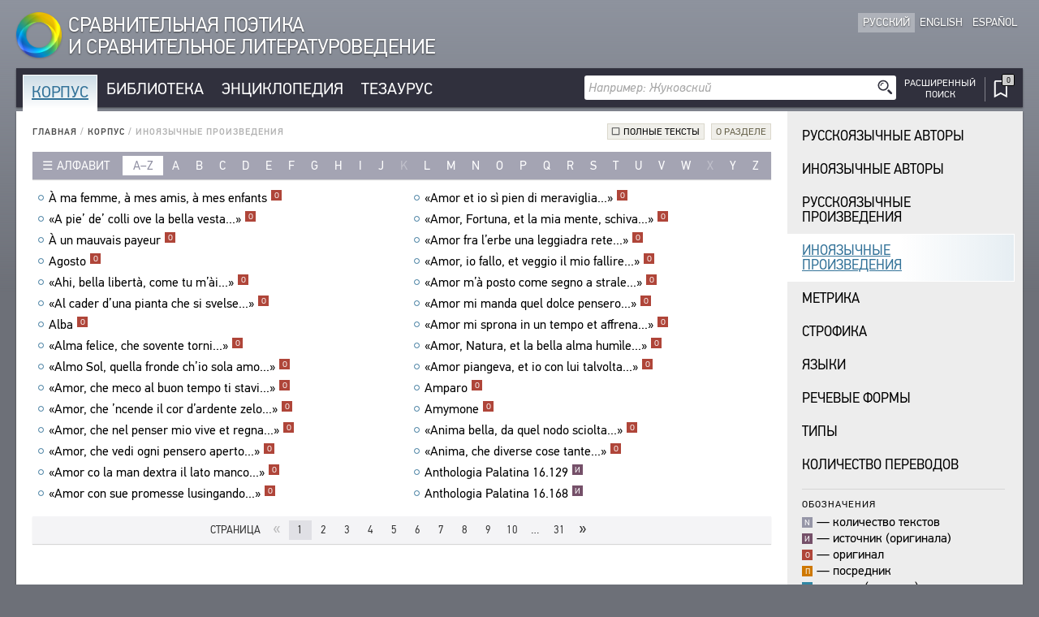

--- FILE ---
content_type: text/html; charset=UTF-8
request_url: https://cpcl.info/corpus/opera-nonru/?id-title=a_une_madone
body_size: 62713
content:
<!DOCTYPE html><html xmlns="http://www.w3.org/1999/xhtml" lang="ru" xml:lang="ru"><head><meta charset="utf-8" /><title>Корпус / Иноязычные произведения / СПСЛ</title><meta name="title-template-single" content="%left% / СПСЛ"><meta name="title-template-double" content="%left% • %right% / СПСЛ"><meta name="author" content="" /><meta name="copyright" content="СПСЛ" /><meta name="description" content="СПСЛ" /><meta name="keywords" content="СПСЛ" /><meta name="robots" content="index,follow" /><meta name="jjgroup" content="709071289" /><link rel="shortcut icon" href="https://static.cpcl.info/img/favicon.png?" type="image/png" /><link rel="address bar icon" href="https://static.cpcl.info/img/favicon.png" type="image/png" /><link rel="apple-touch-icon" href="https://static.cpcl.info/img/favicon.png" type="image/png" /><meta name="viewport" content="viewport-fit=cover, width=device-width, minimal-ui, user-scalable=no"><meta name="apple-mobile-web-app-capable" content="yes"/><script type="text/javascript" src="https://static.cpcl.info/js/jquery-3.3.1.min.js"></script><link rel="stylesheet" type="text/css" href="https://static.cpcl.info/css/cpcl2.css?v=20230429" media="all" /><script type="text/javascript" src="https://static.cpcl.info/js/jElyb.min.js"></script><script language="javascript">document.domain = "cpcl.info";var docDomain = "cpcl.info";var staticDomain = "https://static.cpcl.info";var prefixDomain = "cpcl";</script></head><body id="body" class="lang-ru layout-leftmenu"><div class="ph-page ph-header"><header><div class="hdr-logo "><a href="/" title="Главная"><div class="logo-img"></div><div class="logo-text"><span class="full-text">Сравнительная поэтика<br />и сравнительное литературоведение</span><span class="abbr-text">СПСЛ</span></div></a></div><div class="hdr-nav"><div class="nav-lcid"><a href="//cpcl.info/corpus/opera-nonru/" class="active"><span>Русский</span><span class="short" title="Русский">Ру</span></a><a href="//en.cpcl.info/corpus/opera-nonru/" ><span>English</span><span class="short" title="English">En</span></a><a href="//es.cpcl.info/corpus/opera-nonru/" ><span>Español</span><span class="short" title="Español">Es</span></a></div></div></header></div><div class="ph-page"><aside data-type="top-menu"><div class="menu-items"><ul><li class="burger-menu"><a>МЕНЮ</a></li><li class="color-corpus active"><a href="/corpus/">Корпус</a></li><li class="color-library "><a href="/library/">Библиотека</a></li><li class="color-encyclopedia "><a href="/encyclopedia/">Энциклопедия</a></li><li class="color-thesaurus "><a href="/thesaurus/">Тезаурус</a></li><li class="search-menu"><aside data-quick-search="page-header"><form action="/search/" method="get" data-form-type="quick-search" novalidate><div class="search-field"><input name="query" autocomplete="off" type="text" data-validation="nonempty" placeholder="Например: Жуковский"/><button type="submit" class="btn-search"></button></div></form><div class="search-advanced  "><a href="/search/advanced/"><span class="label-icon" title="Расширенный поиск"></span><span class="label-text">Расширенный<br />поиск</span></a></div></aside></li><li class="bookmarks-menu "><a href="/bookmarks/"><span class="label-icon" title="Закладки"><span class="counter-icon ">&ctdot;</span></span></a></li></ul></div></aside><div class="content-box-leftmenu section-corpus"><div class="content-box-layout"><article data-type="page-contents"><aside data-type="breadcumbs-menu" class="breadcumbs-"><a href="/">Главная</a>&nbsp;/ <a href="/corpus/">Корпус</a>&nbsp;/ <span>Иноязычные произведения</span></aside><!-- STARTWWW --><div class="section-info"><div class="dropdown-button"><div class="dd-label is-checkbox "><span><a href="/corpus/opera-nonru/?text=1">Полные тексты</a></span></div></div><div class="dropdown-button"><div class="dd-label"><span>О разделе</span></div><div class="dd-ph"><div class="dd-cnt"><p>Ука&shy;за&shy;тель содержит спи&shy;сок загла&shy;вий и&nbsp;пер&shy;вых строк всех нерус&shy;ско&shy;языч&shy;ных про&shy;из&shy;ве&shy;де&shy;ний, вклю&shy;чен&shy;ных в&nbsp;под&shy;си&shy;стему «Корпус». Это могут быть загла&shy;вия и&nbsp;началь&shy;ные строки про&shy;из&shy;ве&shy;де&shy;ний на&nbsp;роман&shy;ских язы&shy;ках (фран&shy;цуз&shy;ского, ита&shy;льян&shy;ского, испан&shy;ского или&nbsp;пор&shy;тугальского), загла&shy;вия или&nbsp;началь&shy;ные строки нерус&shy;ско&shy;языч&shy;ных пере&shy;во&shy;дов-посред&shy;ни&shy;ков, а&nbsp;также про&shy;из&shy;ве&shy;де&shy;ний, ставших источ&shy;ни&shy;ками роман&shy;ского ориги&shy;нала (если ориги&shy;нал сам явля&shy;ется под&shy;ража&shy;нием или&nbsp;пере&shy;во&shy;дом). Если про&shy;из&shy;ве&shy;де&shy;ние имеет несколько загла&shy;вий, все они пред&shy;став&shy;лены в&nbsp;ука&shy;за&shy;теле.</p>
			<p>Гипер&shy;тек&shy;сто&shy;вая ссылка на&nbsp;загла&shy;вии про&shy;из&shy;ве&shy;де&shy;ния вызы&shy;вает его&nbsp;пол&shy;ное биб&shy;лиографи&shy;че&shy;ское опи&shy;са&shy;ние в&nbsp;допол&shy;ни&shy;тель&shy;ном диа&shy;лого&shy;вом окне, кото&shy;рое откры&shy;ва&shy;ется поверх основ&shy;ного. Гиперс&shy;сылка от&nbsp;крат&shy;кого опи&shy;са&shy;ния про&shy;из&shy;ве&shy;де&shy;ния ведет к&nbsp;его пол&shy;ному тек&shy;сту, доступ&shy;ному в&nbsp;Корпусе. Кнопка «ТАКЖЕ ПРЕД&shy;СТАВ&shy;ЛЕНО В БИБ&shy;ЛИО&shy;ТЕКЕ» ведет к&nbsp;изда&shy;нию дан&shy;ного про&shy;из&shy;ве&shy;де&shy;ния, пред&shy;став&shy;лен&shy;ному фак&shy;си&shy;миле в&nbsp;под&shy;си&shy;стеме «Биб&shy;лио&shy;тека».</p>
			<p>Ука&shy;за&shy;тель соот&shy;вет&shy;ствует акту&shy;аль&shy;ному состо&shy;я&shy;нию информаци&shy;он&shy;ной системы.</p></div></div></div></div><aside data-type="list-filter-abc" class=""><div class="filter-dropdown"><div class="dropdown-button "><div class="dd-label"><span>Алфавит</span></div><div class="dd-ph"><div class="dd-cnt"><a class="active" href="/corpus/opera-nonru/?abc=latn">Латинский</a><a class="" href="/corpus/opera-nonru/?abc=grek">Греческий</a></div></div></div></div><div class="filter-items"><div class="range active"><a href="/corpus/opera-nonru/?abc=latn">a–z</a></div><div ><a href="/corpus/opera-nonru/?letter=a">a</a></div><div ><a href="/corpus/opera-nonru/?letter=b">b</a></div><div ><a href="/corpus/opera-nonru/?letter=c">c</a></div><div ><a href="/corpus/opera-nonru/?letter=d">d</a></div><div ><a href="/corpus/opera-nonru/?letter=e">e</a></div><div ><a href="/corpus/opera-nonru/?letter=f">f</a></div><div ><a href="/corpus/opera-nonru/?letter=g">g</a></div><div ><a href="/corpus/opera-nonru/?letter=h">h</a></div><div ><a href="/corpus/opera-nonru/?letter=i">i</a></div><div ><a href="/corpus/opera-nonru/?letter=j">j</a></div><div ><span>k</span></div><div ><a href="/corpus/opera-nonru/?letter=l">l</a></div><div ><a href="/corpus/opera-nonru/?letter=m">m</a></div><div ><a href="/corpus/opera-nonru/?letter=n">n</a></div><div ><a href="/corpus/opera-nonru/?letter=o">o</a></div><div ><a href="/corpus/opera-nonru/?letter=p">p</a></div><div ><a href="/corpus/opera-nonru/?letter=q">q</a></div><div ><a href="/corpus/opera-nonru/?letter=r">r</a></div><div ><a href="/corpus/opera-nonru/?letter=s">s</a></div><div ><a href="/corpus/opera-nonru/?letter=t">t</a></div><div ><a href="/corpus/opera-nonru/?letter=u">u</a></div><div ><a href="/corpus/opera-nonru/?letter=v">v</a></div><div ><a href="/corpus/opera-nonru/?letter=w">w</a></div><div ><span>x</span></div><div ><a href="/corpus/opera-nonru/?letter=y">y</a></div><div ><a href="/corpus/opera-nonru/?letter=z">z</a></div></div></aside><div class="records-list-placeholder"><article class="records-list-opera" data-type="records-list"><div data-type="record-item"><a href="/corpus/opera-nonru/?id-title=a_ma_femme_a_mes_amis_a_mes_enfants" class="record-item-title w84domload" data-link="rel:a_ma_femme_a_mes_amis_a_mes_enfants,type:inline,source:data-opera">À ma femme, à mes amis, à mes enfants<div class="toolbar">&#xfeff;<div class="toolbar-items visible"><span class="corpus-codes"><span class="corpus-code-o">о</span></span></div></div></a></div><div data-type="record-item"><a href="/corpus/opera-nonru/?id-title=a_pie_de_colli_ove_la_bella_vesta" class="record-item-title w84domload" data-link="rel:a_pie_de_colli_ove_la_bella_vesta,type:inline,source:data-opera">«A pie’ de’ colli ove la bella vesta...»<div class="toolbar">&#xfeff;<div class="toolbar-items visible"><span class="corpus-codes"><span class="corpus-code-o">о</span></span></div></div></a></div><div data-type="record-item"><a href="/corpus/opera-nonru/?id-title=a_un_mauvais_payeur" class="record-item-title w84domload" data-link="rel:a_un_mauvais_payeur,type:inline,source:data-opera">À un mauvais payeur<div class="toolbar">&#xfeff;<div class="toolbar-items visible"><span class="corpus-codes"><span class="corpus-code-o">о</span></span></div></div></a></div><div data-type="record-item"><a href="/corpus/opera-nonru/?id-title=agosto" class="record-item-title w84domload" data-link="rel:agosto,type:inline,source:data-opera">Agosto<div class="toolbar">&#xfeff;<div class="toolbar-items visible"><span class="corpus-codes"><span class="corpus-code-o">о</span></span></div></div></a></div><div data-type="record-item"><a href="/corpus/opera-nonru/?id-title=ahi_bella_liberta_come_tu_mai" class="record-item-title w84domload" data-link="rel:ahi_bella_liberta_come_tu_mai,type:inline,source:data-opera">«Ahi, bella libertà, come tu m’ài...»<div class="toolbar">&#xfeff;<div class="toolbar-items visible"><span class="corpus-codes"><span class="corpus-code-o">о</span></span></div></div></a></div><div data-type="record-item"><a href="/corpus/opera-nonru/?id-title=al_cader_duna_pianta_che_si_svelse" class="record-item-title w84domload" data-link="rel:al_cader_duna_pianta_che_si_svelse,type:inline,source:data-opera">«Al cader d’una pianta che si svelse...»<div class="toolbar">&#xfeff;<div class="toolbar-items visible"><span class="corpus-codes"><span class="corpus-code-o">о</span></span></div></div></a></div><div data-type="record-item"><a href="/corpus/opera-nonru/?id-title=alba" class="record-item-title w84domload" data-link="rel:alba,type:inline,source:data-opera">Alba<div class="toolbar">&#xfeff;<div class="toolbar-items visible"><span class="corpus-codes"><span class="corpus-code-o">о</span></span></div></div></a></div><div data-type="record-item"><a href="/corpus/opera-nonru/?id-title=alma_felice_che_sovente_torni" class="record-item-title w84domload" data-link="rel:alma_felice_che_sovente_torni,type:inline,source:data-opera">«Alma felice, che sovente torni...»<div class="toolbar">&#xfeff;<div class="toolbar-items visible"><span class="corpus-codes"><span class="corpus-code-o">о</span></span></div></div></a></div><div data-type="record-item"><a href="/corpus/opera-nonru/?id-title=almo_sol_quella_fronde_chio_sola_amo" class="record-item-title w84domload" data-link="rel:almo_sol_quella_fronde_chio_sola_amo,type:inline,source:data-opera">«Almo Sol, quella fronde ch’io sola amo...»<div class="toolbar">&#xfeff;<div class="toolbar-items visible"><span class="corpus-codes"><span class="corpus-code-o">о</span></span></div></div></a></div><div data-type="record-item"><a href="/corpus/opera-nonru/?id-title=amor_che_meco_al_buon_tempo_ti_stavi" class="record-item-title w84domload" data-link="rel:amor_che_meco_al_buon_tempo_ti_stavi,type:inline,source:data-opera">«Amor, che meco al buon tempo ti stavi...»<div class="toolbar">&#xfeff;<div class="toolbar-items visible"><span class="corpus-codes"><span class="corpus-code-o">о</span></span></div></div></a></div><div data-type="record-item"><a href="/corpus/opera-nonru/?id-title=amor_che_ncende_il_cor_dardente_zelo" class="record-item-title w84domload" data-link="rel:amor_che_ncende_il_cor_dardente_zelo,type:inline,source:data-opera">«Amor, che ’ncende il cor d’ardente zelo...»<div class="toolbar">&#xfeff;<div class="toolbar-items visible"><span class="corpus-codes"><span class="corpus-code-o">о</span></span></div></div></a></div><div data-type="record-item"><a href="/corpus/opera-nonru/?id-title=amor_che_nel_penser_mio_vive_et_regna" class="record-item-title w84domload" data-link="rel:amor_che_nel_penser_mio_vive_et_regna,type:inline,source:data-opera">«Amor, che nel penser mio vive et regna...»<div class="toolbar">&#xfeff;<div class="toolbar-items visible"><span class="corpus-codes"><span class="corpus-code-o">о</span></span></div></div></a></div><div data-type="record-item"><a href="/corpus/opera-nonru/?id-title=amor_che_vedi_ogni_pensero_aperto" class="record-item-title w84domload" data-link="rel:amor_che_vedi_ogni_pensero_aperto,type:inline,source:data-opera">«Amor, che vedi ogni pensero aperto...»<div class="toolbar">&#xfeff;<div class="toolbar-items visible"><span class="corpus-codes"><span class="corpus-code-o">о</span></span></div></div></a></div><div data-type="record-item"><a href="/corpus/opera-nonru/?id-title=amor_co_la_man_dextra_il_lato_manco" class="record-item-title w84domload" data-link="rel:amor_co_la_man_dextra_il_lato_manco,type:inline,source:data-opera">«Amor co la man dextra il lato manco...»<div class="toolbar">&#xfeff;<div class="toolbar-items visible"><span class="corpus-codes"><span class="corpus-code-o">о</span></span></div></div></a></div><div data-type="record-item"><a href="/corpus/opera-nonru/?id-title=amor_con_sue_promesse_lusingando" class="record-item-title w84domload" data-link="rel:amor_con_sue_promesse_lusingando,type:inline,source:data-opera">«Amor con sue promesse lusingando...»<div class="toolbar">&#xfeff;<div class="toolbar-items visible"><span class="corpus-codes"><span class="corpus-code-o">о</span></span></div></div></a></div><div data-type="record-item"><a href="/corpus/opera-nonru/?id-title=amor_et_io_si_pien_di_meraviglia" class="record-item-title w84domload" data-link="rel:amor_et_io_si_pien_di_meraviglia,type:inline,source:data-opera">«Amor et io sì pien di meraviglia...»<div class="toolbar">&#xfeff;<div class="toolbar-items visible"><span class="corpus-codes"><span class="corpus-code-o">о</span></span></div></div></a></div><div data-type="record-item"><a href="/corpus/opera-nonru/?id-title=amor_fortuna_et_la_mia_mente_schiva" class="record-item-title w84domload" data-link="rel:amor_fortuna_et_la_mia_mente_schiva,type:inline,source:data-opera">«Amor, Fortuna, et la mia mente, schiva...»<div class="toolbar">&#xfeff;<div class="toolbar-items visible"><span class="corpus-codes"><span class="corpus-code-o">о</span></span></div></div></a></div><div data-type="record-item"><a href="/corpus/opera-nonru/?id-title=amor_fra_lerbe_una_leggiadra_rete" class="record-item-title w84domload" data-link="rel:amor_fra_lerbe_una_leggiadra_rete,type:inline,source:data-opera">«Amor fra l’erbe una leggiadra rete...»<div class="toolbar">&#xfeff;<div class="toolbar-items visible"><span class="corpus-codes"><span class="corpus-code-o">о</span></span></div></div></a></div><div data-type="record-item"><a href="/corpus/opera-nonru/?id-title=amor_io_fallo_et_veggio_il_mio_fallire" class="record-item-title w84domload" data-link="rel:amor_io_fallo_et_veggio_il_mio_fallire,type:inline,source:data-opera">«Amor, io fallo, et veggio il mio fallire...»<div class="toolbar">&#xfeff;<div class="toolbar-items visible"><span class="corpus-codes"><span class="corpus-code-o">о</span></span></div></div></a></div><div data-type="record-item"><a href="/corpus/opera-nonru/?id-title=amor_ma_posto_come_segno_a_strale" class="record-item-title w84domload" data-link="rel:amor_ma_posto_come_segno_a_strale,type:inline,source:data-opera">«Amor m’à posto come segno a strale...»<div class="toolbar">&#xfeff;<div class="toolbar-items visible"><span class="corpus-codes"><span class="corpus-code-o">о</span></span></div></div></a></div><div data-type="record-item"><a href="/corpus/opera-nonru/?id-title=amor_mi_manda_quel_dolce_pensero" class="record-item-title w84domload" data-link="rel:amor_mi_manda_quel_dolce_pensero,type:inline,source:data-opera">«Amor mi manda quel dolce pensero...»<div class="toolbar">&#xfeff;<div class="toolbar-items visible"><span class="corpus-codes"><span class="corpus-code-o">о</span></span></div></div></a></div><div data-type="record-item"><a href="/corpus/opera-nonru/?id-title=amor_mi_sprona_in_un_tempo_et_affrena" class="record-item-title w84domload" data-link="rel:amor_mi_sprona_in_un_tempo_et_affrena,type:inline,source:data-opera">«Amor mi sprona in un tempo et affrena...»<div class="toolbar">&#xfeff;<div class="toolbar-items visible"><span class="corpus-codes"><span class="corpus-code-o">о</span></span></div></div></a></div><div data-type="record-item"><a href="/corpus/opera-nonru/?id-title=amor_natura_et_la_bella_alma_humile" class="record-item-title w84domload" data-link="rel:amor_natura_et_la_bella_alma_humile,type:inline,source:data-opera">«Amor, Natura, et la bella alma humìle...»<div class="toolbar">&#xfeff;<div class="toolbar-items visible"><span class="corpus-codes"><span class="corpus-code-o">о</span></span></div></div></a></div><div data-type="record-item"><a href="/corpus/opera-nonru/?id-title=amor_piangeva_et_io_con_lui_talvolta" class="record-item-title w84domload" data-link="rel:amor_piangeva_et_io_con_lui_talvolta,type:inline,source:data-opera">«Amor piangeva, et io con lui talvolta...»<div class="toolbar">&#xfeff;<div class="toolbar-items visible"><span class="corpus-codes"><span class="corpus-code-o">о</span></span></div></div></a></div><div data-type="record-item"><a href="/corpus/opera-nonru/?id-title=amparo" class="record-item-title w84domload" data-link="rel:amparo,type:inline,source:data-opera">Amparo<div class="toolbar">&#xfeff;<div class="toolbar-items visible"><span class="corpus-codes"><span class="corpus-code-o">о</span></span></div></div></a></div><div data-type="record-item"><a href="/corpus/opera-nonru/?id-title=amymone" class="record-item-title w84domload" data-link="rel:amymone,type:inline,source:data-opera">Amymone<div class="toolbar">&#xfeff;<div class="toolbar-items visible"><span class="corpus-codes"><span class="corpus-code-o">о</span></span></div></div></a></div><div data-type="record-item"><a href="/corpus/opera-nonru/?id-title=anima_bella_da_quel_nodo_sciolta" class="record-item-title w84domload" data-link="rel:anima_bella_da_quel_nodo_sciolta,type:inline,source:data-opera">«Anima bella, da quel nodo sciolta...»<div class="toolbar">&#xfeff;<div class="toolbar-items visible"><span class="corpus-codes"><span class="corpus-code-o">о</span></span></div></div></a></div><div data-type="record-item"><a href="/corpus/opera-nonru/?id-title=anima_che_diverse_cose_tante" class="record-item-title w84domload" data-link="rel:anima_che_diverse_cose_tante,type:inline,source:data-opera">«Anima, che diverse cose tante...»<div class="toolbar">&#xfeff;<div class="toolbar-items visible"><span class="corpus-codes"><span class="corpus-code-o">о</span></span></div></div></a></div><div data-type="record-item"><a href="/corpus/opera-nonru/?id-title=anthologia_palatina_16129" class="record-item-title w84domload" data-link="rel:anthologia_palatina_16129,type:inline,source:data-opera">Anthologia Palatina 16.129<div class="toolbar">&#xfeff;<div class="toolbar-items visible"><span class="corpus-codes"><span class="corpus-code-i">и</span></span></div></div></a></div><div data-type="record-item"><a href="/corpus/opera-nonru/?id-title=anthologia_palatina_16168" class="record-item-title w84domload" data-link="rel:anthologia_palatina_16168,type:inline,source:data-opera">Anthologia Palatina 16.168<div class="toolbar">&#xfeff;<div class="toolbar-items visible"><span class="corpus-codes"><span class="corpus-code-i">и</span></span></div></div></a></div></article></div><aside data-type="data-opera"><article class="record-details-opus" data-rel="a_ma_femme_a_mes_amis_a_mes_enfants"><h2>À ma femme, à mes amis, à mes enfants</h2><article class="records-list-titles"><div data-type="record-item" class="section-corpus "><a  href="/text/frantsuzskaya-poeziya-v-perevodah-zhukovskogo_2001@s-68-2/"  target="_blank"   class="corpus-link color-corpus" title="Полный текст произведения в подсистеме «Корпус»"><div class="item-libdesc"><div class="item-underline"><i>Roucher J.-A.</i> <b>À ma femme, à mes amis, à mes enfants</b> (<b>«Ne vous étonnez pas, objets sacrés et doux...»</b>)<div class="toolbar">&#xfeff;<div class="toolbar-items visible"><span class="corpus-code-o">о</span></div></div></div>//&nbsp;Французская поэзия в переводах В. А. Жуковского. — М.: Рудомино; Радуга, 2001. — С. 68.</div></a><div class="item-corpus-data"><a  href="/text/frantsuzskaya-poeziya-v-perevodah-zhukovskogo_2001/$p68/"  target="_blank"  class="library-link" title="Произведение также представлено в подсистеме «Библиотека»">Также представлено в Библиотеке ❐</a></div></div></article></article><article class="record-details-opus" data-rel="a_pie_de_colli_ove_la_bella_vesta"><h2>«A pie’ de’ colli ove la bella vesta...»</h2><article class="records-list-titles"><div data-type="record-item" class="section-corpus "><a  href="/text/petrarka_sonety_2004@s-24-2/"  target="_blank"   class="corpus-link color-corpus" title="Полный текст произведения в подсистеме «Корпус»"><div class="item-libdesc"><div class="item-underline"><i>Petrarca F.</i> <b>«A pie’ de’ colli ove la bella vesta...»</b>: [<b>Sonetto 8</b>]<div class="toolbar">&#xfeff;<div class="toolbar-items visible"><span class="corpus-code-o">о</span></div></div></div>//&nbsp;Петрарка Ф. Сонеты / Сост. Б. Н. Романов. — М.: Радуга, 2004. — С. 24.</div></a><div class="item-corpus-data"><a  href="/text/petrarka_sonety_2004/$p24/"  target="_blank"  class="library-link" title="Произведение также представлено в подсистеме «Библиотека»">Также представлено в Библиотеке ❐</a></div></div></article></article><article class="record-details-opus" data-rel="a_un_mauvais_payeur"><h2>À un mauvais payeur</h2><article class="records-list-titles"><div data-type="record-item" class="section-corpus "><a  href="/text/frantsuzskaya-poeziya-v-perevodah-zhukovskogo_2001@s-24-1/"  target="_blank"   class="corpus-link color-corpus" title="Полный текст произведения в подсистеме «Корпус»"><div class="item-libdesc"><div class="item-underline"><i>D’Aceilly</i>. <b>À un mauvais payeur</b> (<b>«Vous rendez fort soigneusement...»</b>)<div class="toolbar">&#xfeff;<div class="toolbar-items visible"><span class="corpus-code-o">о</span></div></div></div>//&nbsp;Французская поэзия в переводах В. А. Жуковского. — М.: Рудомино; Радуга, 2001. — С. 24.</div></a><div class="item-corpus-data"><a  href="/text/frantsuzskaya-poeziya-v-perevodah-zhukovskogo_2001/$p24/"  target="_blank"  class="library-link" title="Произведение также представлено в подсистеме «Библиотека»">Также представлено в Библиотеке ❐</a></div></div></article></article><article class="record-details-opus" data-rel="agosto"><h2>Agosto</h2><article class="records-list-titles"><div data-type="record-item" class="section-corpus "><a  href="/text/garsia-lorka_tsyganskoe-romansero_2007@s-346-1/"  target="_blank"   class="corpus-link color-corpus" title="Полный текст произведения в подсистеме «Корпус»"><div class="item-libdesc"><div class="item-underline"><i>García Lorca F.</i> <b>Agosto</b><div class="toolbar">&#xfeff;<div class="toolbar-items visible"><span class="corpus-code-o">о</span></div></div></div>//&nbsp;Гарсиа Лорка Ф. Цыганское романсеро. — М.: Радуга, 2007. — С. 346.</div></a><div class="item-corpus-data"><a  href="/text/garsia-lorka_tsyganskoe-romansero_2007/$p346/"  target="_blank"  class="library-link" title="Произведение также представлено в подсистеме «Библиотека»">Также представлено в Библиотеке ❐</a></div></div></article></article><article class="record-details-opus" data-rel="ahi_bella_liberta_come_tu_mai"><h2>«Ahi, bella libertà, come tu m’ài...»</h2><article class="records-list-titles"><div data-type="record-item" class="section-corpus "><a  href="/text/petrarka_sonety_2004@s-92-2/"  target="_blank"   class="corpus-link color-corpus" title="Полный текст произведения в подсистеме «Корпус»"><div class="item-libdesc"><div class="item-underline"><i>Petrarca F.</i> <b>«Ahi, bella libertà, come tu m’ài...»</b>: [<b>Sonetto 97</b>]<div class="toolbar">&#xfeff;<div class="toolbar-items visible"><span class="corpus-code-o">о</span></div></div></div>//&nbsp;Петрарка Ф. Сонеты / Сост. Б. Н. Романов. — М.: Радуга, 2004. — С. 92.</div></a><div class="item-corpus-data"><a  href="/text/petrarka_sonety_2004/$p92/"  target="_blank"  class="library-link" title="Произведение также представлено в подсистеме «Библиотека»">Также представлено в Библиотеке ❐</a></div></div></article></article><article class="record-details-opus" data-rel="al_cader_duna_pianta_che_si_svelse"><h2>«Al cader d’una pianta che si svelse...»</h2><article class="records-list-titles"><div data-type="record-item" class="section-corpus "><a  href="/text/petrarka_sonety_2004@s-296-2/"  target="_blank"   class="corpus-link color-corpus" title="Полный текст произведения в подсистеме «Корпус»"><div class="item-libdesc"><div class="item-underline"><i>Petrarca F.</i> <b>«Al cader d’una pianta, che si svelse...»</b>: [<b>Sonetto 318</b>]<div class="toolbar">&#xfeff;<div class="toolbar-items visible"><span class="corpus-code-o">о</span></div></div></div>//&nbsp;Петрарка Ф. Сонеты / Сост. Б. Н. Романов. — М.: Радуга, 2004. — С. 296.</div></a><div class="item-corpus-data"><a  href="/text/petrarka_sonety_2004/$p296/"  target="_blank"  class="library-link" title="Произведение также представлено в подсистеме «Библиотека»">Также представлено в Библиотеке ❐</a></div></div></article></article><article class="record-details-opus" data-rel="alba"><h2>Alba</h2><article class="records-list-titles"><div data-type="record-item" class="section-corpus "><a  href="/text/garsia-lorka_tsyganskoe-romansero_2007@s-188-1/"  target="_blank"   class="corpus-link color-corpus" title="Полный текст произведения в подсистеме «Корпус»"><div class="item-libdesc"><div class="item-underline"><i>García Lorca F.</i> <b>Alba</b><div class="toolbar">&#xfeff;<div class="toolbar-items visible"><span class="corpus-code-o">о</span></div></div></div>//&nbsp;Гарсиа Лорка Ф. Цыганское романсеро. — М.: Радуга, 2007. — С. 188.</div></a><div class="item-corpus-data"><a  href="/text/garsia-lorka_tsyganskoe-romansero_2007/$p188/"  target="_blank"  class="library-link" title="Произведение также представлено в подсистеме «Библиотека»">Также представлено в Библиотеке ❐</a></div></div></article></article><article class="record-details-opus" data-rel="alma_felice_che_sovente_torni"><h2>«Alma felice, che sovente torni...»</h2><article class="records-list-titles"><div data-type="record-item" class="section-corpus "><a  href="/text/petrarka_sonety_2004@s-260-2/"  target="_blank"   class="corpus-link color-corpus" title="Полный текст произведения в подсистеме «Корпус»"><div class="item-libdesc"><div class="item-underline"><i>Petrarca F.</i> <b>«Alma felice, che sovente torni...»</b>: [<b>Sonetto 282</b>]<div class="toolbar">&#xfeff;<div class="toolbar-items visible"><span class="corpus-code-o">о</span></div></div></div>//&nbsp;Петрарка Ф. Сонеты / Сост. Б. Н. Романов. — М.: Радуга, 2004. — С. 260.</div></a><div class="item-corpus-data"><a  href="/text/petrarka_sonety_2004/$p260/"  target="_blank"  class="library-link" title="Произведение также представлено в подсистеме «Библиотека»">Также представлено в Библиотеке ❐</a></div></div></article></article><article class="record-details-opus" data-rel="almo_sol_quella_fronde_chio_sola_amo"><h2>«Almo Sol, quella fronde ch’io sola amo...»</h2><article class="records-list-titles"><div data-type="record-item" class="section-corpus "><a  href="/text/petrarka_sonety_2004@s-172-1/"  target="_blank"   class="corpus-link color-corpus" title="Полный текст произведения в подсистеме «Корпус»"><div class="item-libdesc"><div class="item-underline"><i>Petrarca F.</i> <b>«Almo Sol, quella fronde ch’io sola amo...»</b>: [<b>Sonetto 188</b>]<div class="toolbar">&#xfeff;<div class="toolbar-items visible"><span class="corpus-code-o">о</span></div></div></div>//&nbsp;Петрарка Ф. Сонеты / Сост. Б. Н. Романов. — М.: Радуга, 2004. — С. 172.</div></a><div class="item-corpus-data"><a  href="/text/petrarka_sonety_2004/$p172/"  target="_blank"  class="library-link" title="Произведение также представлено в подсистеме «Библиотека»">Также представлено в Библиотеке ❐</a></div></div></article></article><article class="record-details-opus" data-rel="amor_che_meco_al_buon_tempo_ti_stavi"><h2>«Amor, che meco al buon tempo ti stavi...»</h2><article class="records-list-titles"><div data-type="record-item" class="section-corpus "><a  href="/text/petrarka_sonety_2004@s-282-1/"  target="_blank"   class="corpus-link color-corpus" title="Полный текст произведения в подсистеме «Корпус»"><div class="item-libdesc"><div class="item-underline"><i>Petrarca F.</i> <b>«Amor, che meco al buon tempo ti stavi...»</b>: [<b>Sonetto 303</b>]<div class="toolbar">&#xfeff;<div class="toolbar-items visible"><span class="corpus-code-o">о</span></div></div></div>//&nbsp;Петрарка Ф. Сонеты / Сост. Б. Н. Романов. — М.: Радуга, 2004. — С. 282.</div></a><div class="item-corpus-data"><a  href="/text/petrarka_sonety_2004/$p282/"  target="_blank"  class="library-link" title="Произведение также представлено в подсистеме «Библиотека»">Также представлено в Библиотеке ❐</a></div></div></article></article><article class="record-details-opus" data-rel="amor_che_ncende_il_cor_dardente_zelo"><h2>«Amor, che ’ncende il cor d’ardente zelo...»</h2><article class="records-list-titles"><div data-type="record-item" class="section-corpus "><a  href="/text/petrarka_sonety_2004@s-166-1/"  target="_blank"   class="corpus-link color-corpus" title="Полный текст произведения в подсистеме «Корпус»"><div class="item-libdesc"><div class="item-underline"><i>Petrarca F.</i> <b>«Amor, che ’ncende il cor d’ardente zelo...»</b>: [<b>Sonetto 182</b>]<div class="toolbar">&#xfeff;<div class="toolbar-items visible"><span class="corpus-code-o">о</span></div></div></div>//&nbsp;Петрарка Ф. Сонеты / Сост. Б. Н. Романов. — М.: Радуга, 2004. — С. 166.</div></a><div class="item-corpus-data"><a  href="/text/petrarka_sonety_2004/$p166/"  target="_blank"  class="library-link" title="Произведение также представлено в подсистеме «Библиотека»">Также представлено в Библиотеке ❐</a></div></div></article></article><article class="record-details-opus" data-rel="amor_che_nel_penser_mio_vive_et_regna"><h2>«Amor, che nel penser mio vive et regna...»</h2><article class="records-list-titles"><div data-type="record-item" class="section-corpus "><a  href="/text/petrarka_sonety_2004@s-126-1/"  target="_blank"   class="corpus-link color-corpus" title="Полный текст произведения в подсистеме «Корпус»"><div class="item-libdesc"><div class="item-underline"><i>Petrarca F.</i> <b>«Amor, che nel penser mio vive et regna...»</b>: [<b>Sonetto 140</b>]<div class="toolbar">&#xfeff;<div class="toolbar-items visible"><span class="corpus-code-o">о</span></div></div></div>//&nbsp;Петрарка Ф. Сонеты / Сост. Б. Н. Романов. — М.: Радуга, 2004. — С. 126.</div></a><div class="item-corpus-data"><a  href="/text/petrarka_sonety_2004/$p126/"  target="_blank"  class="library-link" title="Произведение также представлено в подсистеме «Библиотека»">Также представлено в Библиотеке ❐</a></div></div></article></article><article class="record-details-opus" data-rel="amor_che_vedi_ogni_pensero_aperto"><h2>«Amor, che vedi ogni pensero aperto...»</h2><article class="records-list-titles"><div data-type="record-item" class="section-corpus "><a  href="/text/petrarka_sonety_2004@s-146-2/"  target="_blank"   class="corpus-link color-corpus" title="Полный текст произведения в подсистеме «Корпус»"><div class="item-libdesc"><div class="item-underline"><i>Petrarca F.</i> <b>«Amor, che vedi ogni pensero aperto...»</b>: [<b>Sonetto 163</b>]<div class="toolbar">&#xfeff;<div class="toolbar-items visible"><span class="corpus-code-o">о</span></div></div></div>//&nbsp;Петрарка Ф. Сонеты / Сост. Б. Н. Романов. — М.: Радуга, 2004. — С. 146.</div></a><div class="item-corpus-data"><a  href="/text/petrarka_sonety_2004/$p146/"  target="_blank"  class="library-link" title="Произведение также представлено в подсистеме «Библиотека»">Также представлено в Библиотеке ❐</a></div></div></article></article><article class="record-details-opus" data-rel="amor_co_la_man_dextra_il_lato_manco"><h2>«Amor co la man dextra il lato manco...»</h2><article class="records-list-titles"><div data-type="record-item" class="section-corpus "><a  href="/text/petrarka_sonety_2004@s-208-2/"  target="_blank"   class="corpus-link color-corpus" title="Полный текст произведения в подсистеме «Корпус»"><div class="item-libdesc"><div class="item-underline"><i>Petrarca F.</i> <b>«Amor co la man dextra il lato manco...»</b>: [<b>Sonetto 228</b>]<div class="toolbar">&#xfeff;<div class="toolbar-items visible"><span class="corpus-code-o">о</span></div></div></div>//&nbsp;Петрарка Ф. Сонеты / Сост. Б. Н. Романов. — М.: Радуга, 2004. — С. 208.</div></a><div class="item-corpus-data"><a  href="/text/petrarka_sonety_2004/$p208/"  target="_blank"  class="library-link" title="Произведение также представлено в подсистеме «Библиотека»">Также представлено в Библиотеке ❐</a></div></div></article></article><article class="record-details-opus" data-rel="amor_con_sue_promesse_lusingando"><h2>«Amor con sue promesse lusingando...»</h2><article class="records-list-titles"><div data-type="record-item" class="section-corpus "><a  href="/text/petrarka_sonety_2004@s-72-2/"  target="_blank"   class="corpus-link color-corpus" title="Полный текст произведения в подсистеме «Корпус»"><div class="item-libdesc"><div class="item-underline"><i>Petrarca F.</i> <b>«Amor, con sue promesse lusingando...»</b>: [<b>Sonetto 76</b>]<div class="toolbar">&#xfeff;<div class="toolbar-items visible"><span class="corpus-code-o">о</span></div></div></div>//&nbsp;Петрарка Ф. Сонеты / Сост. Б. Н. Романов. — М.: Радуга, 2004. — С. 72.</div></a><div class="item-corpus-data"><a  href="/text/petrarka_sonety_2004/$p72/"  target="_blank"  class="library-link" title="Произведение также представлено в подсистеме «Библиотека»">Также представлено в Библиотеке ❐</a></div></div></article></article><article class="record-details-opus" data-rel="amor_et_io_si_pien_di_meraviglia"><h2>«Amor et io sì pien di meraviglia...»</h2><article class="records-list-titles"><div data-type="record-item" class="section-corpus "><a  href="/text/petrarka_sonety_2004@s-144-1/"  target="_blank"   class="corpus-link color-corpus" title="Полный текст произведения в подсистеме «Корпус»"><div class="item-libdesc"><div class="item-underline"><i>Petrarca F.</i> <b>«Amor et io sì pien di meraviglia...»</b>: [<b>Sonetto 160</b>]<div class="toolbar">&#xfeff;<div class="toolbar-items visible"><span class="corpus-code-o">о</span></div></div></div>//&nbsp;Петрарка Ф. Сонеты / Сост. Б. Н. Романов. — М.: Радуга, 2004. — С. 144.</div></a><div class="item-corpus-data"><a  href="/text/petrarka_sonety_2004/$p144/"  target="_blank"  class="library-link" title="Произведение также представлено в подсистеме «Библиотека»">Также представлено в Библиотеке ❐</a></div></div></article></article><article class="record-details-opus" data-rel="amor_fortuna_et_la_mia_mente_schiva"><h2>«Amor, Fortuna, et la mia mente, schiva...»</h2><article class="records-list-titles"><div data-type="record-item" class="section-corpus "><a  href="/text/petrarka_sonety_2004@s-116-1/"  target="_blank"   class="corpus-link color-corpus" title="Полный текст произведения в подсистеме «Корпус»"><div class="item-libdesc"><div class="item-underline"><i>Petrarca F.</i> <b>«Amor, Fortuna, et la mia mente, schiva...»</b>: [<b>Sonetto 124</b>]<div class="toolbar">&#xfeff;<div class="toolbar-items visible"><span class="corpus-code-o">о</span></div></div></div>//&nbsp;Петрарка Ф. Сонеты / Сост. Б. Н. Романов. — М.: Радуга, 2004. — С. 116.</div></a><div class="item-corpus-data"><a  href="/text/petrarka_sonety_2004/$p116/"  target="_blank"  class="library-link" title="Произведение также представлено в подсистеме «Библиотека»">Также представлено в Библиотеке ❐</a></div></div></article></article><article class="record-details-opus" data-rel="amor_fra_lerbe_una_leggiadra_rete"><h2>«Amor fra l’erbe una leggiadra rete...»</h2><article class="records-list-titles"><div data-type="record-item" class="section-corpus "><a  href="/text/petrarka_sonety_2004@s-164-2/"  target="_blank"   class="corpus-link color-corpus" title="Полный текст произведения в подсистеме «Корпус»"><div class="item-libdesc"><div class="item-underline"><i>Petrarca F.</i> <b>«Amor fra l’erbe una leggiadra rete...»</b>: [<b>Sonetto 181</b>]<div class="toolbar">&#xfeff;<div class="toolbar-items visible"><span class="corpus-code-o">о</span></div></div></div>//&nbsp;Петрарка Ф. Сонеты / Сост. Б. Н. Романов. — М.: Радуга, 2004. — С. 164.</div></a><div class="item-corpus-data"><a  href="/text/petrarka_sonety_2004/$p164/"  target="_blank"  class="library-link" title="Произведение также представлено в подсистеме «Библиотека»">Также представлено в Библиотеке ❐</a></div></div></article></article><article class="record-details-opus" data-rel="amor_io_fallo_et_veggio_il_mio_fallire"><h2>«Amor, io fallo, et veggio il mio fallire...»</h2><article class="records-list-titles"><div data-type="record-item" class="section-corpus "><a  href="/text/petrarka_sonety_2004@s-216-2/"  target="_blank"   class="corpus-link color-corpus" title="Полный текст произведения в подсистеме «Корпус»"><div class="item-libdesc"><div class="item-underline"><i>Petrarca F.</i> <b>«Amor, io fallo, et veggio il mio fallire...»</b>: [<b>Sonetto 236</b>]<div class="toolbar">&#xfeff;<div class="toolbar-items visible"><span class="corpus-code-o">о</span></div></div></div>//&nbsp;Петрарка Ф. Сонеты / Сост. Б. Н. Романов. — М.: Радуга, 2004. — С. 216.</div></a><div class="item-corpus-data"><a  href="/text/petrarka_sonety_2004/$p216/"  target="_blank"  class="library-link" title="Произведение также представлено в подсистеме «Библиотека»">Также представлено в Библиотеке ❐</a></div></div></article></article><article class="record-details-opus" data-rel="amor_ma_posto_come_segno_a_strale"><h2>«Amor m’à posto come segno a strale...»</h2><article class="records-list-titles"><div data-type="record-item" class="section-corpus "><a  href="/text/petrarka_sonety_2004@s-120-1/"  target="_blank"   class="corpus-link color-corpus" title="Полный текст произведения в подсистеме «Корпус»"><div class="item-libdesc"><div class="item-underline"><i>Petrarca F.</i> <b>«Amor m’à posto come segno a strale...»</b>: [<b>Sonetto 133</b>]<div class="toolbar">&#xfeff;<div class="toolbar-items visible"><span class="corpus-code-o">о</span></div></div></div>//&nbsp;Петрарка Ф. Сонеты / Сост. Б. Н. Романов. — М.: Радуга, 2004. — С. 120.</div></a><div class="item-corpus-data"><a  href="/text/petrarka_sonety_2004/$p120/"  target="_blank"  class="library-link" title="Произведение также представлено в подсистеме «Библиотека»">Также представлено в Библиотеке ❐</a></div></div></article></article><article class="record-details-opus" data-rel="amor_mi_manda_quel_dolce_pensero"><h2>«Amor mi manda quel dolce pensero...»</h2><article class="records-list-titles"><div data-type="record-item" class="section-corpus "><a  href="/text/petrarka_sonety_2004@s-152-1/"  target="_blank"   class="corpus-link color-corpus" title="Полный текст произведения в подсистеме «Корпус»"><div class="item-libdesc"><div class="item-underline"><i>Petrarca F.</i> <b>«Amor mi manda quel dolce pensero...»</b>: [<b>Sonetto 168</b>]<div class="toolbar">&#xfeff;<div class="toolbar-items visible"><span class="corpus-code-o">о</span></div></div></div>//&nbsp;Петрарка Ф. Сонеты / Сост. Б. Н. Романов. — М.: Радуга, 2004. — С. 152.</div></a><div class="item-corpus-data"><a  href="/text/petrarka_sonety_2004/$p152/"  target="_blank"  class="library-link" title="Произведение также представлено в подсистеме «Библиотека»">Также представлено в Библиотеке ❐</a></div></div></article></article><article class="record-details-opus" data-rel="amor_mi_sprona_in_un_tempo_et_affrena"><h2>«Amor mi sprona in un tempo et affrena...»</h2><article class="records-list-titles"><div data-type="record-item" class="section-corpus "><a  href="/text/petrarka_sonety_2004@s-162-1/"  target="_blank"   class="corpus-link color-corpus" title="Полный текст произведения в подсистеме «Корпус»"><div class="item-libdesc"><div class="item-underline"><i>Petrarca F.</i> <b>«Amor mi sprona in un tempo et affrena...»</b>: [<b>Sonetto 178</b>]<div class="toolbar">&#xfeff;<div class="toolbar-items visible"><span class="corpus-code-o">о</span></div></div></div>//&nbsp;Петрарка Ф. Сонеты / Сост. Б. Н. Романов. — М.: Радуга, 2004. — С. 162.</div></a><div class="item-corpus-data"><a  href="/text/petrarka_sonety_2004/$p162/"  target="_blank"  class="library-link" title="Произведение также представлено в подсистеме «Библиотека»">Также представлено в Библиотеке ❐</a></div></div></article></article><article class="record-details-opus" data-rel="amor_natura_et_la_bella_alma_humile"><h2>«Amor, Natura, et la bella alma humìle...»</h2><article class="records-list-titles"><div data-type="record-item" class="section-corpus "><a  href="/text/petrarka_sonety_2004@s-168-1/"  target="_blank"   class="corpus-link color-corpus" title="Полный текст произведения в подсистеме «Корпус»"><div class="item-libdesc"><div class="item-underline"><i>Petrarca F.</i> <b>«Amor, Natura, et la bella alma humìle...»</b>: [<b>Sonetto 184</b>]<div class="toolbar">&#xfeff;<div class="toolbar-items visible"><span class="corpus-code-o">о</span></div></div></div>//&nbsp;Петрарка Ф. Сонеты / Сост. Б. Н. Романов. — М.: Радуга, 2004. — С. 168.</div></a><div class="item-corpus-data"><a  href="/text/petrarka_sonety_2004/$p168/"  target="_blank"  class="library-link" title="Произведение также представлено в подсистеме «Библиотека»">Также представлено в Библиотеке ❐</a></div></div></article></article><article class="record-details-opus" data-rel="amor_piangeva_et_io_con_lui_talvolta"><h2>«Amor piangeva, et io con lui talvolta...»</h2><article class="records-list-titles"><div data-type="record-item" class="section-corpus "><a  href="/text/petrarka_sonety_2004@s-38-1/"  target="_blank"   class="corpus-link color-corpus" title="Полный текст произведения в подсистеме «Корпус»"><div class="item-libdesc"><div class="item-underline"><i>Petrarca F.</i> <b>«Amor piangeva, et io con lui talvolta...»</b>: [<b>Sonetto 25</b>]<div class="toolbar">&#xfeff;<div class="toolbar-items visible"><span class="corpus-code-o">о</span></div></div></div>//&nbsp;Петрарка Ф. Сонеты / Сост. Б. Н. Романов. — М.: Радуга, 2004. — С. 38.</div></a><div class="item-corpus-data"><a  href="/text/petrarka_sonety_2004/$p38/"  target="_blank"  class="library-link" title="Произведение также представлено в подсистеме «Библиотека»">Также представлено в Библиотеке ❐</a></div></div></article></article><article class="record-details-opus" data-rel="amparo"><h2>Amparo</h2><article class="records-list-titles"><div data-type="record-item" class="section-corpus "><a  href="/text/garsia-lorka_tsyganskoe-romansero_2007@s-224-1/"  target="_blank"   class="corpus-link color-corpus" title="Полный текст произведения в подсистеме «Корпус»"><div class="item-libdesc"><div class="item-underline"><i>García Lorca F.</i> <b>Amparo</b><div class="toolbar">&#xfeff;<div class="toolbar-items visible"><span class="corpus-code-o">о</span></div></div></div>//&nbsp;Гарсиа Лорка Ф. Цыганское романсеро. — М.: Радуга, 2007. — С. 224.</div></a><div class="item-corpus-data"><a  href="/text/garsia-lorka_tsyganskoe-romansero_2007/$p224/"  target="_blank"  class="library-link" title="Произведение также представлено в подсистеме «Библиотека»">Также представлено в Библиотеке ❐</a></div></div></article></article><article class="record-details-opus" data-rel="amymone"><h2>Amymone</h2><article class="records-list-titles"><div data-type="record-item" class="section-corpus is-virtual"><a  href="/text/__5428@s-0-0/"  target="_blank"   class="corpus-link color-corpus" title="Описание произведения в подсистеме «Корпус»"><div class="item-libdesc"><div class="item-underline"><i>Rousseau J.-B.</i> <b>Amymone</b> (<b>«Sur les rives d’Argos, près de ces bords arides...»</b>)<div class="toolbar">&#xfeff;<div class="toolbar-items visible"><span class="corpus-code-o">о</span></div></div></div>//&nbsp;Rousseau J.-B. Odes, cantates, épigrammes et poésies diverses. — Paris, 1723. — 2 vols.</div></a></div></article></article><article class="record-details-opus" data-rel="anima_bella_da_quel_nodo_sciolta"><h2>«Anima bella, da quel nodo sciolta...»</h2><article class="records-list-titles"><div data-type="record-item" class="section-corpus "><a  href="/text/petrarka_sonety_2004@s-284-1/"  target="_blank"   class="corpus-link color-corpus" title="Полный текст произведения в подсистеме «Корпус»"><div class="item-libdesc"><div class="item-underline"><i>Petrarca F.</i> <b>«Anima bella, da quel nodo sciolta...»</b>: [<b>Sonetto 305</b>]<div class="toolbar">&#xfeff;<div class="toolbar-items visible"><span class="corpus-code-o">о</span></div></div></div>//&nbsp;Петрарка Ф. Сонеты / Сост. Б. Н. Романов. — М.: Радуга, 2004. — С. 284.</div></a><div class="item-corpus-data"><a  href="/text/petrarka_sonety_2004/$p284/"  target="_blank"  class="library-link" title="Произведение также представлено в подсистеме «Библиотека»">Также представлено в Библиотеке ❐</a></div></div></article></article><article class="record-details-opus" data-rel="anima_che_diverse_cose_tante"><h2>«Anima, che diverse cose tante...»</h2><article class="records-list-titles"><div data-type="record-item" class="section-corpus "><a  href="/text/petrarka_sonety_2004@s-188-1/"  target="_blank"   class="corpus-link color-corpus" title="Полный текст произведения в подсистеме «Корпус»"><div class="item-libdesc"><div class="item-underline"><i>Petrarca F.</i> <b>«Anima, che diverse cose tante...»</b>: [<b>Sonetto 204</b>]<div class="toolbar">&#xfeff;<div class="toolbar-items visible"><span class="corpus-code-o">о</span></div></div></div>//&nbsp;Петрарка Ф. Сонеты / Сост. Б. Н. Романов. — М.: Радуга, 2004. — С. 188.</div></a><div class="item-corpus-data"><a  href="/text/petrarka_sonety_2004/$p188/"  target="_blank"  class="library-link" title="Произведение также представлено в подсистеме «Библиотека»">Также представлено в Библиотеке ❐</a></div></div></article></article><article class="record-details-opus" data-rel="anthologia_palatina_16129"><h2>Anthologia Palatina 16.129</h2><article class="records-list-titles"><div data-type="record-item" class="section-corpus is-virtual"><a  href="/text/__4358@s-0-0/"  target="_blank"   class="corpus-link color-corpus" title="Описание произведения в подсистеме «Корпус»"><div class="item-libdesc"><div class="item-underline"><b>Εἰς ἄγαλμα Νιόβης</b> (<b>«Ἐκ ζωῆς με θεοὶ τεῦξαν λίθον ἐκ δὲ λίθοιο...»</b> [<b>Anthologia Palatina 16.129</b>]<div class="toolbar">&#xfeff;<div class="toolbar-items visible"><span class="corpus-code-i">и</span></div></div></div>//&nbsp;Greek Anthology / With an Eng. trans. by W. R. Paton. — London: W. Heinemann; New York: G. P. Putnam’s sons, 1918. — Vol. V: [Books 13–16]. — P. 232.</div></a></div></article></article><article class="record-details-opus" data-rel="anthologia_palatina_16168"><h2>Anthologia Palatina 16.168</h2><article class="records-list-titles"><div data-type="record-item" class="section-corpus is-virtual"><a  href="/text/__4357@s-0-1/"  target="_blank"   class="corpus-link color-corpus" title="Описание произведения в подсистеме «Корпус»"><div class="item-libdesc"><div class="item-underline"><b>«Γυμνὴν εἶδε Πάρις με, καὶ Ἀγχίσης, καὶ Ἄδωνις...»</b> [<b>Anthologia Palatina 16.168</b>]<div class="toolbar">&#xfeff;<div class="toolbar-items visible"><span class="corpus-code-i">и</span></div></div></div>//&nbsp;Greek Anthology / With an Eng. trans. by W. R. Paton. — London: W. Heinemann; New York: G. P. Putnam’s sons, 1918. — Vol. V: [Books 13–16]. — P. 256.</div></a></div></article></article></aside><aside data-type="list-paginator"><div class="filter-label-page"><span>Страница</span></div><div class="filter-items"><div class="disabled"><a href="javascript:void(0)" rel="prev"><ins>&laquo;</ins></a></div><div class="active"><a href="/corpus/opera-nonru/?id-title=a_une_madone">1</a></div><div><a href="/corpus/opera-nonru/?id-title=a_une_madone&amp;page=2">2</a></div><div><a href="/corpus/opera-nonru/?id-title=a_une_madone&amp;page=3">3</a></div><div><a href="/corpus/opera-nonru/?id-title=a_une_madone&amp;page=4">4</a></div><div><a href="/corpus/opera-nonru/?id-title=a_une_madone&amp;page=5">5</a></div><div><a href="/corpus/opera-nonru/?id-title=a_une_madone&amp;page=6">6</a></div><div><a href="/corpus/opera-nonru/?id-title=a_une_madone&amp;page=7">7</a></div><div><a href="/corpus/opera-nonru/?id-title=a_une_madone&amp;page=8">8</a></div><div><a href="/corpus/opera-nonru/?id-title=a_une_madone&amp;page=9">9</a></div><div><a href="/corpus/opera-nonru/?id-title=a_une_madone&amp;page=10">10</a></div><div><span>&hellip;</span></div><div><a href="/corpus/opera-nonru/?id-title=a_une_madone&amp;page=31">31</a></div><div><a href="/corpus/opera-nonru/?id-title=a_une_madone&amp;page=2" rel="next"><ins>&raquo;</ins></a></div></div></aside></article><aside data-type="left-menu" ><ul class="submenu"><li class=" "><a href="/corpus/authors-ru/">Русскоязычные авторы</a></li><li class=" "><a href="/corpus/authors-nonru/">Иноязычные авторы</a></li><li class=" "><a href="/corpus/opera-ru/">Русскоязычные<br />произведения</a></li><li class="active "><a href="/corpus/opera-nonru/">Иноязычные<br />произведения</a></li><li class=" "><a href="/corpus/metrics/">Метрика</a></li><li class=" "><a href="/corpus/strophes/">Строфика</a></li><li class=" "><a href="/corpus/languages/">Языки</a></li><li class=" "><a href="/corpus/speech-forms/">Речевые формы</a></li><li class=" "><a href="/corpus/types/">Типы</a></li><li class=" "><a href="/corpus/number-of-translation/">Количество переводов</a></li></ul><div><div class="corpus-legend"><label>Обозначения</label><div class="legend-list"><div class="counter">n</div><div>—</div><div>количество текстов</div><div class="corpus-code-i">и</div><div>—</div><div>источник (оригинала)</div><div class="corpus-code-o">о</div><div>—</div><div>оригинал</div><div class="corpus-code-p">п</div><div>—</div><div>посредник</div><div class="corpus-code-t">т</div><div>—</div><div>текст (перевод)</div></div></div></div></aside></div></div></div><div class="ph-page ph-footer"><footer><div class="ftr-menu"><aside data-type="href-about"><a href="/about/">О проекте</a><span>&nbsp;</span></aside><a href="/contacts/">Обратная связь</a><span>&nbsp;</span><a href="/eula/">Пользовательское соглашение</a><aside data-type="href-sitemap"><span>&nbsp;</span><a href="/sitemap/">Карта сайта</a></aside></div><div class="ftr-copy"><span class="logo-top"></span><div class="copy-imli">© 2026 Участники проекта</div><span class="logo-mid"></span><div class="copy-feb">© 2026 Фундаментальная электронная библиотека</div></div></footer></div><aside data-type="burger-menu"><div class="menu-title">МЕНЮ</div><div class="menu-close">×</div><div class="ph-burger-menu"><div data-type="burger-menu-list"><ul class="level-0"><li class="expanded active "><a href="/corpus/">Корпус</a><ins> </ins><ul class="level-1"><li class=" "><a class="c3" href="/corpus/authors-ru/">Русскоязычные авторы</a></li><li class=" "><a class="c3" href="/corpus/authors-nonru/">Иноязычные авторы</a></li><li class=" "><a class="c3" href="/corpus/opera-ru/">Русскоязычные&nbsp;произведения</a></li><li class="active "><a class="c3" href="/corpus/opera-nonru/">Иноязычные&nbsp;произведения</a></li><li class=" "><a class="c3" href="/corpus/metrics/">Метрика</a></li><li class=" "><a class="c3" href="/corpus/strophes/">Строфика</a></li><li class=" "><a class="c3" href="/corpus/languages/">Языки</a></li><li class=" "><a class="c3" href="/corpus/speech-forms/">Речевые формы</a></li><li class=" "><a class="c3" href="/corpus/types/">Типы</a></li><li class=" "><a class="c3" href="/corpus/number-of-translation/">Количество переводов</a></li></ul></li><li class=" "><a href="/library/">Библиотека</a><ins> </ins><ul class="level-1"><li class=" "><a class="c3" href="/library/texts/">Тексты</a><ul class="level-2"><li class=" "><a class="c3" href="/library/texts/authors/">Авторы</a></li><li class=" "><a class="c3" href="/library/texts/opera/">Произведения</a></li><li class=" "><a class="c3" href="/library/texts/publications/">Издания</a></li></ul></li><li class=" "><a class="c3" href="/library/research/">Исследования</a><ul class="level-2"><li class=" "><a class="c3" href="/library/research/authors/">Авторы</a></li><li class=" "><a class="c3" href="/library/research/opera/">Произведения</a></li><li class=" "><a class="c3" href="/library/research/publications/">Издания</a></li></ul></li><li class=" "><a class="c3" href="/library/bibliography/">Библиографические&nbsp;публикации</a><ul class="level-2"><li class=" "><a class="c3" href="/library/bibliography/editors/">Составители</a></li><li class=" "><a class="c3" href="/library/bibliography/opera/">Произведения</a></li><li class=" "><a class="c3" href="/library/bibliography/publications/">Издания</a></li></ul></li></ul></li><li class=" "><a href="/encyclopedia/">Энциклопедия</a><ins> </ins><ul class="level-1"><li class=" "><a class="c3" href="/encyclopedia/all-authors/">Словник</a></li><li class=" "><a class="c3" href="/encyclopedia/bioref/">Все биосправки</a></li><li class=" "><a class="c3" href="/encyclopedia/bioref-poets/">Поэты</a></li><li class=" "><a class="c3" href="/encyclopedia/bioref-translators/">Переводчики</a></li><li class=" "><a class="c3" href="/encyclopedia/bioref-scholars/">Исследователи</a></li></ul></li><li class=" "><a href="/thesaurus/">Тезаурус</a><ins> </ins><ul class="level-1"><li class=" "><a class="c3" href="/thesaurus/structure/">Структура</a></li><li class=" "><a class="c3" href="/thesaurus/terms/">Указатель терминов</a></li></ul></li><li class=" "><a href="/search/">Поиск</a></li><li class=" "><a href="/about/">О проекте</a><ins> </ins><ul class="level-1"><li class=" "><a class="c3" href="/about/brief/">Кратко о&nbsp;проекте</a></li><li class=" "><a class="c3" href="/about/goals/">Цели проекта</a></li><li class=" "><a class="c3" href="/about/subsystems/">Подсистемы</a><ul class="level-2"><li class=" "><a class="c3" href="/about/subsystems/corpus/">Корпус</a></li><li class=" "><a class="c3" href="/about/subsystems/library/">Библиотека</a></li><li class=" "><a class="c3" href="/about/subsystems/encyclopedia/">Энциклопедия</a></li><li class=" "><a class="c3" href="/about/subsystems/thesaurus/">Тезаурус</a></li></ul></li><li class=" "><a class="c3" href="/about/features/">Функциональность</a><ul class="level-2"><li class=" "><a class="c3" href="/about/features/indexes/">Указатели</a></li><li class=" "><a class="c3" href="/about/features/search/">Поиск</a></li><li class=" "><a class="c3" href="/about/features/links/">Связи</a></li></ul></li><li class=" "><a class="c3" href="/about/creators/">Создатели проекта</a></li></ul></li><li class=" "><a href="/contacts/">Обратная связь</a></li><li class=" "><a href="/eula/">Пользовательское соглашение</a></li><li class=" "><a href="/bookmarks/">Закладки</a></li></ul></div></div></aside></body></html>